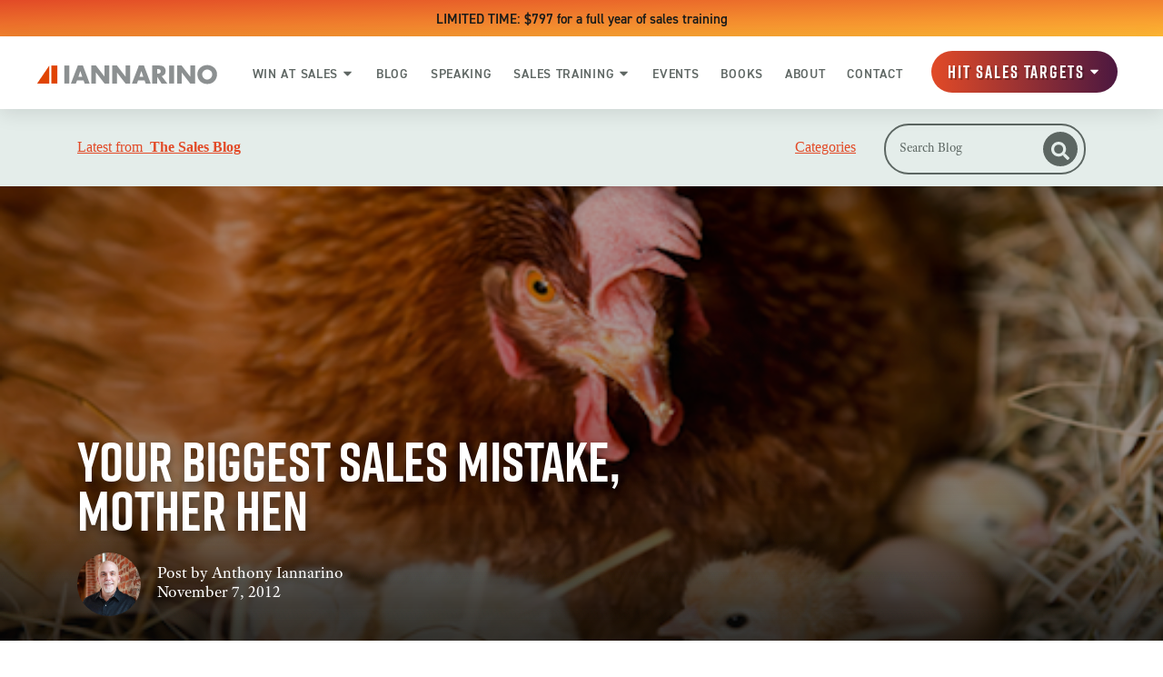

--- FILE ---
content_type: text/html; charset=utf-8
request_url: https://www.google.com/recaptcha/api2/aframe
body_size: 265
content:
<!DOCTYPE HTML><html><head><meta http-equiv="content-type" content="text/html; charset=UTF-8"></head><body><script nonce="1_rIrCa1MXHsepo5RntNgw">/** Anti-fraud and anti-abuse applications only. See google.com/recaptcha */ try{var clients={'sodar':'https://pagead2.googlesyndication.com/pagead/sodar?'};window.addEventListener("message",function(a){try{if(a.source===window.parent){var b=JSON.parse(a.data);var c=clients[b['id']];if(c){var d=document.createElement('img');d.src=c+b['params']+'&rc='+(localStorage.getItem("rc::a")?sessionStorage.getItem("rc::b"):"");window.document.body.appendChild(d);sessionStorage.setItem("rc::e",parseInt(sessionStorage.getItem("rc::e")||0)+1);localStorage.setItem("rc::h",'1768895623279');}}}catch(b){}});window.parent.postMessage("_grecaptcha_ready", "*");}catch(b){}</script></body></html>

--- FILE ---
content_type: text/css
request_url: https://www.thesalesblog.com/hubfs/hub_generated/module_assets/1/48657854344/1743458302753/module_Blog_Sidebar_Offer.min.css
body_size: 65
content:
.blog-sidebar-offer img{height:auto;margin-top:-8rem;max-width:50%}.blog-sidebar-offer .sidebar-content-wrapper{-webkit-box-shadow:0 20px 20px 0 rgba(0,0,0,.05);box-shadow:0 20px 20px 0 rgba(0,0,0,.05);padding:2rem}.blog-sidebar-offer .submitted-message a{color:#50e3c2}.blog-sidebar-offer label{font-size:12px}.form-control,.hs-form input:not([type=radio]):not([type=checkbox]):not([type=file]):not([type=submit]),.hs-form input[readonly]:not([type=radio]):not([type=checkbox]):not([type=file]):not([type=submit]),.hs-form select,.hs-form textarea{height:3rem}.sidebar-bg{background:var(--primary);background-size:cover;min-height:160px}.blog-sidebar-offer .hs-form .hs_submit{margin:0}.blog-sidebar-offer .hs-form select{background-image:url(https://www.lean-labs.com/hubfs/LLv2/images/icon-select-arrow.png)!important;background-position:calc(100% - 15px)!important;background-repeat:no-repeat!important;height:50px}.blog-sidebar-offer fieldset.form-columns-2 .hs_firstname{margin-right:8px;width:47%!important}.blog-sidebar-offer .actions{margin-top:1rem;text-align:center}.blog-sidebar-solve{display:flex;flex-direction:column;margin-top:1.5rem;max-width:360px;position:sticky;top:9rem;width:100%}.blog-sidebar-solve__heading{background-color:#163a54;border-bottom:2px solid #e24a27;padding:1.5rem 2rem}.blog-sidebar-solve__heading>h2{color:var(--white);font-size:24px;line-height:30.62px;margin-bottom:0}.blog-sidebar-solve__info{align-items:center;background-color:#1b2a38;display:flex;flex-direction:column;padding:0 2rem 3rem;position:relative}.blog-sidebar-solve__info:after{background:#fff;bottom:-1px;clip-path:polygon(50% 0,0 100%,100% 100%);content:"";height:18px;left:0;position:absolute;width:100%}.blog-sidebar-solve__info .solve__image{margin:-1.5rem 0 1rem}.blog-sidebar-solve__info .solve__description{font-size:14px;line-height:25px}.blog-sidebar-offer .hs-cta-wrapper img{margin-top:0;max-width:100%}@media (max-width:768px){.blog-sidebar-offer{position:static!important}.scrollmagic-pin-spacer{padding:0!important}}@media (max-width:1024px){.blog-sidebar-offer .hs-button.primary,.blog-sidebar-offer input[type=button],.blog-sidebar-offer input[type=submit]{font-size:.75rem}}@media(max-width:479px){.blog-nav a{padding:.5rem 1rem}}.video-cta{max-width:360px;overflow:hidden;position:relative}.video-cta .cta_button{align-items:center;background:transparent;color:transparent;display:flex;height:100%;justify-content:center;left:0;opacity:0;position:absolute;top:0;width:100%}

--- FILE ---
content_type: application/javascript
request_url: https://www.thesalesblog.com/hubfs/hub_generated/module_assets/1/114798114423/1743458462430/module_TSB_Navigation_02.min.js
body_size: -31
content:
var module_114798114423=function(){var __hs_messages={};function checkWindowSize(){if(window.matchMedia("(max-width: 1200px)").matches){const navToggle=document.querySelector(".nav-menu__toggle-open"),navUntoggle=document.querySelector(".nav-menu__toggle-close");navToggle.addEventListener("click",(function(){navToggle.style.display="none",navUntoggle.style.display="inline-block",document.querySelector(".nav-menu-mobile__wrapper").classList.add("show")})),navUntoggle.addEventListener("click",(function(){navUntoggle.style.display="none",navToggle.style.display="inline-block",document.querySelector(".nav-menu-mobile__wrapper").classList.remove("show")}));document.querySelectorAll(".nav-menu__link-d").forEach((accordion=>{accordion.onclick=function(){this.nextElementSibling.classList.toggle("show")}}))}}i18n_getmessage=function(){return hs_i18n_getMessage(__hs_messages,hsVars.language,arguments)},i18n_getlanguage=function(){return hsVars.language},window.addEventListener("resize",checkWindowSize),checkWindowSize();let blockedLink=document.querySelectorAll(".nav-menu__link-d:not([data-link])"),blockedsubLink=document.querySelectorAll(".submenu-link:not([data-link])");blockedLink.forEach((function(link){link.addEventListener("click",(function(event){event.preventDefault()}))})),blockedsubLink.forEach((function(link){link.addEventListener("click",(function(event){event.preventDefault()}))}))}();